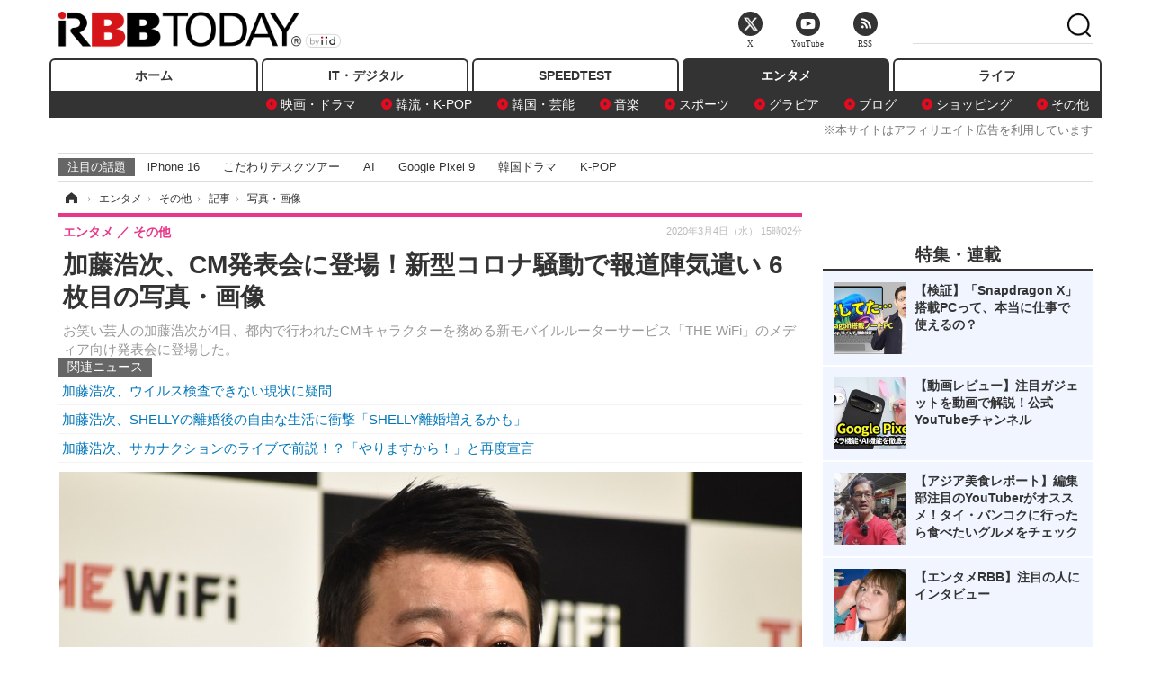

--- FILE ---
content_type: text/html; charset=utf-8
request_url: https://www.rbbtoday.com/article/img/2020/03/04/177332/663502.html
body_size: 11124
content:
<!doctype html>
<html lang="ja" prefix="og: http://ogp.me/ns#">
<head>
<meta charset="UTF-8">
<meta name="viewport" content="width=1170">
<meta property="fb:app_id" content="213710028647386">
<link rel="stylesheet" href="/base/css/a.css?__=2025122404">
<script type="text/javascript">
(function(w,k,v,k2,v2) {
  w[k]=v; w[k2]=v2;
  var val={}; val[k]=v; val[k2]=v2;
  (w.dataLayer=w.dataLayer||[]).push(val);
})(window, 'tpl_name', 'pages/image', 'tpl_page', 'image');
</script>
<script src="/base/scripts/jquery-2.1.3.min.js"></script>
<script type="text/javascript" async src="/base/scripts/a.min.js?__=2025122404"></script>




<!-- Facebook Pixel Code -->
<script>
!function(f,b,e,v,n,t,s){if(f.fbq)return;n=f.fbq=function(){n.callMethod?
n.callMethod.apply(n,arguments):n.queue.push(arguments)};if(!f._fbq)f._fbq=n;
n.push=n;n.loaded=!0;n.version='2.0';n.queue=[];t=b.createElement(e);t.async=!0;
t.src=v;s=b.getElementsByTagName(e)[0];s.parentNode.insertBefore(t,s)}(window,
document,'script','https://connect.facebook.net/en_US/fbevents.js');
fbq('init', '1665201680438262');
fbq('track', 'PageView');
</script>
<noscript><img height="1" width="1" style="display:none"
src="https://www.facebook.com/tr?id=1665201680438262&ev=PageView&noscript=1"
/></noscript>
<!-- DO NOT MODIFY -->
<!-- End Facebook Pixel Code -->



<meta name="iid-recommendation" content="no">

    <title>加藤浩次、CM発表会に登場！新型コロナ騒動で報道陣気遣い 6枚目の写真・画像 | RBB TODAY</title>
  <meta name="keywords" content="加藤浩次、CM発表会に登場！新型コロナ騒動で報道陣気遣い,画像,写真,ニュース,RBB TODAY">
  <meta name="description" content="お笑い芸人の加藤浩次が4日、都内で行われたCMキャラクターを務める新モバイルルーターサービス「THE WiFi」のメディア向け発表会に登場した。  加藤浩次【撮影：こじへい】 6枚目の写真・画像">
  <meta name="thumbnail" content="https://www.rbbtoday.com/imgs/ogp_f/663502.jpg">

    
        <meta name="twitter:title" content="加藤浩次、CM発表会に登場！新型コロナ騒動で報道陣気遣い 6枚目の写真・画像 | RBB TODAY">
    <meta name="twitter:card" content="photo">
    <meta name="twitter:site" content="@RBBTODAY">
    <meta name="twitter:url" content="https://www.rbbtoday.com/article/img/2020/03/04/177332/663502.html">
    <meta name="twitter:image" content="https://www.rbbtoday.com/imgs/p/puvWSRmBT8ymJJcQc2fkhylO-UA3Q0JFREdG/663502.jpg">
  
    <meta property="og:title" content="加藤浩次、CM発表会に登場！新型コロナ騒動で報道陣気遣い 6枚目の写真・画像 | RBB TODAY">
  <meta property="og:description" content="お笑い芸人の加藤浩次が4日、都内で行われたCMキャラクターを務める新モバイルルーターサービス「THE WiFi」のメディア向け発表会に登場した。  加藤浩次【撮影：こじへい】 6枚目の写真・画像">


<meta property="og:type" content="article">
<meta property="og:site_name" content="RBB TODAY">
<meta property="og:url" content="https://www.rbbtoday.com/article/img/2020/03/04/177332/663502.html">
<meta property="og:image" content="https://www.rbbtoday.com/imgs/ogp_f/663502.jpg">

<link rel="apple-touch-icon" sizes="76x76" href="/base/images/touch-icon-76.png">
<link rel="apple-touch-icon" sizes="120x120" href="/base/images/touch-icon-120.png">
<link rel="apple-touch-icon" sizes="152x152" href="/base/images/touch-icon-152.png">
<link rel="apple-touch-icon" sizes="180x180" href="/base/images/touch-icon-180.png">

<meta name='robots' content='max-image-preview:large' /><script>var dataLayer = dataLayer || [];dataLayer.push({'customCategory': 'entertainment','customSubCategory': 'others','customProvider': 'RBBTODAY','customAuthorId': '244','customAuthorName': 'こじへい','customPrimaryGigaId': '4507','customPrimaryGigaName': '新型コロナ'});</script><meta name="cXenseParse:iid-articleid" content="177332">
<meta name="cXenseParse:iid-article-title" content="加藤浩次、CM発表会に登場！新型コロナ騒動で報道陣気遣い">
<meta name="cXenseParse:iid-page-type" content="画像ページ">
<meta name="cXenseParse:iid-page-name" content="image">
<meta name="cXenseParse:iid-category" content="エンタメ">
<meta name="cXenseParse:iid-subcategory" content="その他">
<meta name="cXenseParse:iid-hidden-adsense" content="true">
<meta name="cXenseParse:iid-hidden-other-ad" content="false">
<meta name="cXenseParse:iid-giga-name" content="新型コロナ">
<meta name="cXenseParse:iid-article-type" content="通常記事">
<meta name="cXenseParse:iid-provider-name" content="RBB TODAY">
<meta name="cXenseParse:author" content="こじへい">
<meta name="cXenseParse:recs:publishtime" content="2020-03-04T15:02:18+0900">
<meta name="cxenseparse:iid-publish-yyyy" content="2020">
<meta name="cxenseparse:iid-publish-yyyymm" content="202003">
<meta name="cxenseparse:iid-publish-yyyymmdddd" content="20200304">
<script async src="https://cdn.cxense.com/track_banners_init.js"></script>
<link rel="canonical" href="https://www.rbbtoday.com/article/img/2020/03/04/177332/663504.html">
<link rel="alternate" media="only screen and (max-width: 640px)" href="https://s.rbbtoday.com/article/img/2020/03/04/177332/663502.html">
<link rel="alternate" type="application/rss+xml" title="RSS" href="https://www.rbbtoday.com/rss20/index.rdf">

</head>

<body class="thm-page-arti-image page-cate--entertainment page-cate--entertainment-others page-subcate--others" data-nav="entertainment">
<noscript><iframe src="//www.googletagmanager.com/ns.html?id=GTM-W379ZD"
height="0" width="0" style="display:none;visibility:hidden"></iframe></noscript>
<script>
(function(w,d,s,l,i){w[l]=w[l]||[];w[l].push({'gtm.start':
new Date().getTime(),event:'gtm.js'});var f=d.getElementsByTagName(s)[0],
j=d.createElement(s),dl=l!='dataLayer'?'&l='+l:'';j.async=true;j.src=
'//www.googletagmanager.com/gtm.js?id='+i+dl;f.parentNode.insertBefore(j,f);
})(window,document,'script','dataLayer','GTM-W379ZD');
</script>

<header class="thm-header">
  <div class="header-wrapper cf">
<div class="header-logo">
  <a class="link" href="https://www.rbbtoday.com/" data-sub-title=""><img class="logo" src="/base/images/header-logo.2025122404.png" alt="RBB TODAY | ブロードバンド情報サイト"></a>
</div>
  </div>
<nav class="thm-nav global-nav js-global-nav"><ul class="nav-main-menu js-main-menu"><li class="item js-nav-home nav-home"><a class="link" href="/">ホーム</a><ul class="nav-sub-menu js-sub-menu"></ul><!-- /.nav-sub-menu --></li><!-- /.item --><li class="item js-nav-digital nav-digital"><a class="link" href="/category/digital/">IT・デジタル</a><ul class="nav-sub-menu js-sub-menu"><li class="sub-item"><a  class="link" href="/category/digital/mobilebiz/latest/">スマートフォン</a></li><li class="sub-item"><a  class="link" href="/category/digital/neta/latest/">ネタ</a></li><li class="sub-item"><a  class="link" href="/category/digital/gadget/latest/">ガジェット・ツール</a></li><li class="sub-item"><a  class="link" href="/category/digital/shopping/latest/">ショッピング</a></li><li class="sub-item"><a  class="link" href="/category/digital/others/latest/">その他</a></li></ul><!-- /.nav-sub-menu --></li><!-- /.item --><li class="item js-nav-speed nav-speed"><a class="link" href="https://speed.rbbtoday.com/" target="_blank" rel="noopener">SPEEDTEST</a></li><li class="item js-nav-entertainment nav-entertainment"><a class="link" href="/category/entertainment/">エンタメ</a><ul class="nav-sub-menu js-sub-menu"><li class="sub-item"><a  class="link" href="/category/entertainment/movie/latest/">映画・ドラマ</a></li><li class="sub-item"><a  class="link" href="/category/entertainment/korea/latest/">韓流・K-POP</a></li><li class="sub-item"><a  class="link" href="/category/entertainment/korea-entertainment/latest/">韓国・芸能</a></li><li class="sub-item"><a  class="link" href="/category/entertainment/music/latest/">音楽</a></li><li class="sub-item"><a  class="link" href="/category/entertainment/sports/latest/">スポーツ</a></li><li class="sub-item"><a  class="link" href="/category/entertainment/gravure/latest/">グラビア</a></li><li class="sub-item"><a  class="link" href="/category/entertainment/blog/latest/">ブログ</a></li><li class="sub-item"><a  class="link" href="/category/entertainment/shopping/latest/">ショッピング</a></li><li class="sub-item"><a  class="link" href="/category/entertainment/others/latest/">その他</a></li></ul><!-- /.nav-sub-menu --></li><!-- /.item --><li class="item js-nav-life nav-life"><a class="link" href="/category/life/">ライフ</a><ul class="nav-sub-menu js-sub-menu"><li class="sub-item"><a  class="link" href="/category/life/life-gourmet/latest/">グルメ</a></li><li class="sub-item"><a  class="link" href="/category/life/pet/latest/">ペット</a></li><li class="sub-item"><a  class="link" href="/category/life/shopping/latest/">ショッピング</a></li><li class="sub-item"><a  class="link" href="/category/life/others/latest/">その他</a></li></ul><!-- /.nav-sub-menu --></li><!-- /.item --></ul><!-- /.nav-main-menu --></nav><!-- /.thm-nav --><div style="font-size: .95em; width: 96%; max-width: 1150px; margin:5px auto 0; color:#777; text-align: right;">※本サイトはアフィリエイト広告を利用しています</div>




<dl class="nav-giga cf ">
 <dt class="heading">注目の話題</dt>
 <dd class="keyword">
  <ul>
      <li class="item"><a class="link" href="https://www.rbbtoday.com/article/2024/09/22/223225.html"  target="_blank">iPhone 16</a></li>
      <li class="item"><a class="link" href="https://www.rbbtoday.com/special/4513/recent/" >こだわりデスクツアー</a></li>
      <li class="item"><a class="link" href="https://www.rbbtoday.com/special/2497/recent/"  target="_blank">AI</a></li>
      <li class="item"><a class="link" href="https://www.rbbtoday.com/article/2024/08/23/222587.html"  target="_blank">Google Pixel 9</a></li>
      <li class="item"><a class="link" href="https://www.rbbtoday.com/special/1600/recent/"  target="_blank">韓国ドラマ</a></li>
      <li class="item"><a class="link" href="https://www.rbbtoday.com/special/4579/recent/K-POP"  target="_blank">K-POP</a></li>
  </ul>
 </dd>
</dl>

<!-- global_nav -->
</header>

<div class="thm-body cf">
  <div class="breadcrumb">
<span id="breadcrumbTop"><a class="link" href="https://www.rbbtoday.com/"><span class="item icon icon-bc--home">ホーム</span></a></span>
<i class="separator icon icon-bc--arrow"> › </i>
<span id="BreadcrumbSecond">
  <a class="link" href="/category/entertainment/">
    <span class="item icon icon-bc--entertainment">エンタメ</span>
  </a>
</span>
<i class="separator icon icon-bc--arrow"> › </i>
<span id="BreadcrumbThird">
  <a class="link" href="/category/entertainment/others/latest/">
    <span class="item icon icon-bc--others">その他</span>
  </a>
</span>
<i class="separator icon icon-bc--arrow"> › </i>

    <span id="breadcrumbLast"><a class="link" href="/article/2020/03/04/177332.html"><span class="item icon icon-bc--article">記事</span></a></span>
    <i class="separator icon icon-bc--arrow"> › </i>

    <span class="item">写真・画像</span>
  </div>
  <main class="thm-main">
<header class="arti-header">
  <a href="/article/2020/03/04/177332.html?from=image-page-title" class="link-image-page-title">    <h1 class="head">加藤浩次、CM発表会に登場！新型コロナ騒動で報道陣気遣い 6枚目の写真・画像</h1>
  </a>  <p class="arti-summary">お笑い芸人の加藤浩次が4日、都内で行われたCMキャラクターを務める新モバイルルーターサービス「THE WiFi」のメディア向け発表会に登場した。</p>
  <div class="group">
    <span class="category-group-name">エンタメ</span>
    <span class="category-name">その他</span>
  </div>
  <div class="date">
    <time class="pubdate" itemprop="datePublished" datetime="2020-03-04T15:02:18+09:00">2020年3月4日（水） 15時02分</time>
  </div>
</header>


<section class="main-pickup pickup">
  <h2 class="caption">関連ニュース</h2>
  <ul class="pickup-list">
      <li class="item item--line"><a class="link" href="/article/2020/02/25/177111.html">加藤浩次、ウイルス検査できない現状に疑問<time class="date" datetime="2020-02-25T11:47:39+09:00"></time></a></li>
      <li class="item item--line"><a class="link" href="/article/2020/02/16/176905.html">加藤浩次、SHELLYの離婚後の自由な生活に衝撃「SHELLY離婚増えるかも」<time class="date" datetime="2020-02-16T05:30:03+09:00"></time></a></li>
      <li class="item item--line"><a class="link" href="/article/2020/02/11/176807.html">加藤浩次、サカナクションのライブで前説！？「やりますから！」と再度宣言<time class="date" datetime="2020-02-11T13:57:45+09:00"></time></a></li>
  </ul><!-- /.pickup-list -->
</section><div class="arti-content arti-content--image">
  <div class="figure-area figure-area--zoom">
    <figure class="figure">
  
  <a class="link" href="/article/img/2020/03/04/177332/663503.html"><img class="image" src="/imgs/p/5Mv003Y5bG8YWlzdSjWJq4VMdEMsQ0JFREdG/663502.jpg" alt="加藤浩次【撮影：こじへい】" width="826" height="551"></a>
      <figcaption class="figcaption">
        <span class="caption">加藤浩次【撮影：こじへい】</span>
      </figcaption>
    </figure>
  </div>
  <div class="figure-pagination">
    <ul class="paging-list">
      <li class="item paging-prev"><a class="link icon icon--paging-prev" href="/article/img/2020/03/04/177332/663501.html">前の画像</a></li>
      <li class="item paging-next"><a class="link icon icon--paging-next" href="/article/img/2020/03/04/177332/663503.html">次の画像</a></li>
      <li class="item paging-back">
        <a class="link icon icon--paging-back" href="/article/2020/03/04/177332.html">この記事へ戻る
          <span class="count">6/8</span>
        </a>
      </li>
    </ul>
  </div>


</div>
<ul class="thumb-list cf">

  <li class="item">
    <a class="link" href="/article/img/2020/03/04/177332/663504.html">
      <img class="image" src="/imgs/p/0bAjJyffzYxYtm1NgnP1fE1PNkE4Q0JFREdG/663504.jpg" alt="加藤浩次【撮影：こじへい】" width="120" height="120">
    </a>
  </li>

  <li class="item">
    <a class="link" href="/article/img/2020/03/04/177332/663498.html">
      <img class="image" src="/imgs/p/0bAjJyffzYxYtm1NgnP1fE1PNkE4Q0JFREdG/663498.jpg" alt="加藤浩次【撮影：こじへい】" width="120" height="120">
    </a>
  </li>

  <li class="item">
    <a class="link" href="/article/img/2020/03/04/177332/663499.html">
      <img class="image" src="/imgs/p/0bAjJyffzYxYtm1NgnP1fE1PNkE4Q0JFREdG/663499.jpg" alt="加藤浩次【撮影：こじへい】" width="120" height="120">
    </a>
  </li>

  <li class="item">
    <a class="link" href="/article/img/2020/03/04/177332/663500.html">
      <img class="image" src="/imgs/p/0bAjJyffzYxYtm1NgnP1fE1PNkE4Q0JFREdG/663500.jpg" alt="加藤浩次【撮影：こじへい】" width="120" height="120">
    </a>
  </li>

  <li class="item">
    <a class="link" href="/article/img/2020/03/04/177332/663501.html">
      <img class="image" src="/imgs/p/0bAjJyffzYxYtm1NgnP1fE1PNkE4Q0JFREdG/663501.jpg" alt="加藤浩次【撮影：こじへい】" width="120" height="120">
    </a>
  </li>

  <li class="item">
    <a class="link" href="/article/img/2020/03/04/177332/663502.html">
      <img class="image" src="/imgs/p/0bAjJyffzYxYtm1NgnP1fE1PNkE4Q0JFREdG/663502.jpg" alt="加藤浩次【撮影：こじへい】" width="120" height="120">
    </a>
  </li>

  <li class="item">
    <a class="link" href="/article/img/2020/03/04/177332/663503.html">
      <img class="image" src="/imgs/p/0bAjJyffzYxYtm1NgnP1fE1PNkE4Q0JFREdG/663503.jpg" alt="加藤浩次【撮影：こじへい】" width="120" height="120">
    </a>
  </li>

  <li class="item">
    <a class="link" href="/article/img/2020/03/04/177332/663505.html">
      <img class="image" src="/imgs/p/0bAjJyffzYxYtm1NgnP1fE1PNkE4Q0JFREdG/663505.jpg" alt="加藤浩次【撮影：こじへい】" width="120" height="120">
    </a>
  </li>
</ul>


<script class="recruitment-box-updater"
    data-instance-id="box1"
    data-limit="6"
    data-start="1"
    src="/base/scripts/recruitmentBoxUpdater.js?2025072801"
    data-api-url="https://recruitbox.media.iid.jp/sites/rbbtoday.com.json">
</script>

<section class="main-pickup">
  <h2 class="caption">編集部おすすめの記事</h2>
  <ul class="pickup-list cf">


    <li class="item item--box item--cate-entertainment item--cate-entertainment-others item--subcate-others"><a class="link" href="/article/2020/02/25/177111.html?pickup_list_click1=true">
      <article class="pickup-content">
        <img class="figure" src="/imgs/square_large/662526.jpg" alt="加藤浩次、ウイルス検査できない現状に疑問 画像" width="140" height="140">
        <span class="figcaption">加藤浩次、ウイルス検査できない現状に疑問<time class="date" datetime="2020-02-25T11:47:39+09:00">2020.2.25(火) 11:47</time></span>
      </article>
    </a></li>

    <li class="item item--box item--cate-entertainment item--cate-entertainment-others item--subcate-others"><a class="link" href="/article/2020/02/16/176905.html?pickup_list_click2=true">
      <article class="pickup-content">
        <img class="figure" src="/imgs/square_large/661736.jpg" alt="加藤浩次、SHELLYの離婚後の自由な生活に衝撃「SHELLY離婚増えるかも」 画像" width="140" height="140">
        <span class="figcaption">加藤浩次、SHELLYの離婚後の自由な生活に衝撃「SHELLY離婚増えるかも」<time class="date" datetime="2020-02-16T05:30:03+09:00">2020.2.16(日) 5:30</time></span>
      </article>
    </a></li>

    <li class="item item--box item--cate-entertainment item--cate-entertainment-others item--subcate-others"><a class="link" href="/article/2020/02/11/176807.html?pickup_list_click3=true">
      <article class="pickup-content">
        <img class="figure" src="/imgs/square_large/661310.jpg" alt="加藤浩次、サカナクションのライブで前説！？「やりますから！」と再度宣言 画像" width="140" height="140">
        <span class="figcaption">加藤浩次、サカナクションのライブで前説！？「やりますから！」と再度宣言<time class="date" datetime="2020-02-11T13:57:45+09:00">2020.2.11(火) 13:57</time></span>
      </article>
    </a></li>

    <li class="item item--box item--cate-entertainment item--cate-entertainment-others item--subcate-others"><a class="link" href="/article/2020/01/31/176558.html?pickup_list_click4=true">
      <article class="pickup-content">
        <img class="figure" src="/imgs/square_large/660529.jpg" alt="加藤浩次、ロンブー亮復帰会見に「髪を染める技術って上がったよね」 画像" width="140" height="140">
        <span class="figcaption">加藤浩次、ロンブー亮復帰会見に「髪を染める技術って上がったよね」<time class="date" datetime="2020-01-31T09:34:21+09:00">2020.1.31(金) 9:34</time></span>
      </article>
    </a></li>
  </ul>
  <ul class="pickup-list">
    <li class="item item--line item--cate-entertainment item--cate-entertainment-gravure item--subcate-gravure"><a class="link" href="/article/2020/03/04/177331.html">小倉優香、『第6回カバーガール大賞』グラビア部門受賞！想定外の受賞に本人驚き<time class="date" datetime="2020-03-04T14:18:14+09:00">2020.3.4(水) 14:18</time></a></li>
    <li class="item item--line item--cate-entertainment item--cate-entertainment-blog item--subcate-blog"><a class="link" href="/article/2020/03/04/177330.html">菊地亜美、第1子妊娠を発表！出産は今夏予定<time class="date" datetime="2020-03-04T14:17:10+09:00">2020.3.4(水) 14:17</time></a></li>
    <li class="item item--line item--cate-entertainment item--cate-entertainment-movie item--subcate-movie"><a class="link" href="/article/2020/03/04/177329.html">『ストレンジャー・シングス』シーズン4製作スタート！キャストの素顔垣間見える特別映像公開<time class="date" datetime="2020-03-04T12:36:30+09:00">2020.3.4(水) 12:36</time></a></li>
    <li class="item item--line item--cate-entertainment item--cate-entertainment-others item--subcate-others"><a class="link" href="/article/2020/03/04/177328.html">石原さとみ、『第6回カバーガール大賞』4度目のファッション部門受賞！<time class="date" datetime="2020-03-04T12:35:39+09:00">2020.3.4(水) 12:35</time></a></li>
  </ul>
</section>

<section class="main-feature">
  <h2 class="caption">特集</h2>
  <div class="feature-group">
    <h3 class="feature-title"><a class="link" href="/special/4507/recent/%E6%96%B0%E5%9E%8B%E3%82%B3%E3%83%AD%E3%83%8A">新型コロナ</a></h3>
    <ul class="feature-list cf">

      <li class="item item--main item--cate-entertainment item--cate-entertainment-blog item--subcate-blog"><a class="link" href="/article/2022/11/22/204008.html">
        <article class="feature-content">
          <img class="figure" src="/base/images/noimage.png" alt="キムタク娘・Cocomi、コロナ感染　デビューリサイタルは延期に" width="260" height="173">
          <span class="figcaption">
            <span class="title">キムタク娘・Cocomi、コロナ感染　デビューリサイタルは延期に</span>
            <time class="date" datetime="2022-11-22T15:38:30+09:00">2022年11月22日</time>
            <p class="lead">木村拓哉と工藤静香の長女・Cocomiが新型コロナウイルスに感染…</p>
          </span>
        </article>
      </a></li>

      <li class="item item--sub item--cate-entertainment item--cate-entertainment-blog item--subcate-blog"><a class="link" href="/article/2022/08/24/201373.html">
        <article class="feature-content">
          <img class="figure" src="/imgs/p/80QnbhSu7Qc8HqNqhlkEqilOSkHtQ0JFREdG/741302.jpg" alt="えなこ、新型コロナに感染　交際中のプロゲーマーも" width="260" height="173">
          <span class="figcaption">
            <span class="title">えなこ、新型コロナに感染　交際中のプロゲーマーも</span>
            <time class="date" datetime="2022-08-24T17:40:26+09:00">2022年8月24日</time>
          </span>
        </article>
      </a></li>

      <li class="item item--sub item--cate-entertainment item--cate-entertainment-others item--subcate-others"><a class="link" href="/article/2022/08/22/201314.html">
        <article class="feature-content">
          <img class="figure" src="/imgs/p/80QnbhSu7Qc8HqNqhlkEqilOSkHtQ0JFREdG/741088.jpg" alt="みちょぱ、2度目のコロナ感染後「未だに咳というか、痰が絡まる感じ」" width="260" height="173">
          <span class="figcaption">
            <span class="title">みちょぱ、2度目のコロナ感染後「未だに咳というか、痰が絡まる感じ」</span>
            <time class="date" datetime="2022-08-22T19:45:11+09:00">2022年8月22日</time>
          </span>
        </article>
      </a></li>
    </ul>
  </div>
</section>

<section class="main-feature linkbox">
  <div class="feature-group">
  <h2 class="caption">ピックアップ</h2>
  <ul class="feature-list cf">

      <li class="item item--sub"><a class="link" href="https://www.rbbtoday.com/special/1766/recent/"  target="_blank" >
        <article class="feature-content">

          <img class="figure" src="/imgs/p/80QnbhSu7Qc8HqNqhlkEqilOSkHtQ0JFREdG/525439.jpg" alt="【特集】インタビュー" width="260" height="173">
          <span class="figcaption">
            <span class="title">【特集】インタビュー</span>
           </span>
        </article>
      </a></li>
      <li class="item item--sub"><a class="link" href="/special/4170/recent/%E3%82%A8%E3%83%B3%E3%82%B8%E3%83%8B%E3%82%A2%E5%A5%B3%E5%AD%90"  target="_blank" >
        <article class="feature-content">

          <img class="figure" src="/imgs/p/80QnbhSu7Qc8HqNqhlkEqilOSkHtQ0JFREdG/511972.jpg" alt="連載・今週のエンジニア女子" width="260" height="173">
          <span class="figcaption">
            <span class="title">連載・今週のエンジニア女子</span>
           </span>
        </article>
      </a></li>
      <li class="item item--sub"><a class="link" href="/special/4264/recent/%E8%BF%91%E6%9C%AA%E6%9D%A5%EF%BC%81%E3%82%B9%E3%83%9E%E3%83%BC%E3%83%88%E3%83%AD%E3%83%83%E3%82%AF%E3%81%AE%E4%B8%96%E7%95%8C"  target="_blank" >
        <article class="feature-content">

          <img class="figure" src="/imgs/p/80QnbhSu7Qc8HqNqhlkEqilOSkHtQ0JFREdG/515384.jpg" alt="【特集】近未来！スマートロックの世界" width="260" height="173">
          <span class="figcaption">
            <span class="title">【特集】近未来！スマートロックの世界</span>
           </span>
        </article>
      </a></li>
  </ul>
  </div>
</section>

<section class="main-ranking">
  <h3 class="caption">エンタメ アクセスランキング</h3>
  <ol class="ranking-list">

    <li class="item item--cate-entertainment item--cate-entertainment-korea-entertainment item--subcate-korea-entertainment rank rank--first">
    <a class="link" href="/article/2026/01/19/242504.html">
      <article class="ranking-content">
        <img class="figure" src="/imgs/img_related_m/981547.jpg" alt="注目は「陸上界のaespa・カリナ」と呼ばれる美人陸上選手　ついにシーズン5に突入する『脱出おひとり島』" width="260" height="173">
        <h4 class="figcaption">注目は「陸上界のaespa・カリナ」と呼ばれる美人陸上選手　ついにシーズン5に突入する『脱出おひとり島』<time class="date" datetime="2026-01-19T15:17:12+09:00">2026年1月19日 15:17</time></h4>
      </article>
    </a></li>

    <li class="item item--cate-entertainment item--cate-entertainment-korea-entertainment item--subcate-korea-entertainment rank rank--second">
    <a class="link" href="/article/2026/01/16/242417.html">
      <article class="ranking-content">
        <img class="figure" src="/imgs/img_related_m/981067.jpg" alt="松嶋菜々子×竹野内豊主演の名作が原作　パク・ミニョン、新ドラマの“本読み”でウィ・ハジュンと息ぴったり" width="260" height="173">
        <h4 class="figcaption">松嶋菜々子×竹野内豊主演の名作が原作　パク・ミニョン、新ドラマの“本読み”でウィ・ハジュンと息ぴったり<time class="date" datetime="2026-01-16T15:47:17+09:00">2026年1月16日 15:47</time></h4>
      </article>
    </a></li>

    <li class="item item--cate-entertainment item--cate-entertainment-korea-entertainment item--subcate-korea-entertainment rank rank--third">
    <a class="link" href="/article/2026/01/19/242508.html">
      <article class="ranking-content">
        <img class="figure" src="/imgs/img_related_m/981581.jpg" alt="元東方神起・ジュンス、ミュージカル進出後に収益大幅アップ？「アイドル時代より100倍…」" width="260" height="173">
        <h4 class="figcaption">元東方神起・ジュンス、ミュージカル進出後に収益大幅アップ？「アイドル時代より100倍…」<time class="date" datetime="2026-01-19T15:47:15+09:00">2026年1月19日 15:47</time></h4>
      </article>
    </a></li>
    <li class="item item--cate-entertainment item--cate-entertainment-blog item--subcate-blog rank">
    <a class="link" href="/article/2026/01/21/242678.html">
      <article class="ranking-content">
        <h4 class="title">人気YouTuber・いけちゃん、インド渡航動画で炎上......現地メディア＆SNSユーザーから批判<time class="date" datetime="2026-01-21T21:54:54+09:00">2026年1月21日 21:54</time></h4>
      </article>
    </a></li>
    <li class="item item--cate-entertainment item--cate-entertainment-gravure item--subcate-gravure rank">
    <a class="link" href="/article/2026/01/21/242655.html">
      <article class="ranking-content">
        <h4 class="title">ゆうちゃみ、春色ランジェリーを華やかに着こなし！“ピーチ・ジョン”シーズンビジュアル公開<time class="date" datetime="2026-01-21T15:40:45+09:00">2026年1月21日 15:40</time></h4>
      </article>
    </a></li>
    <li class="item item--cate-entertainment item--cate-entertainment-korea-entertainment item--subcate-korea-entertainment rank">
    <a class="link" href="/article/2026/01/18/242457.html">
      <article class="ranking-content">
        <h4 class="title">『ボイプラ2』発のALPHA DRIVE ONE、チャート好調のまま音楽番組に出演！強烈な存在感<time class="date" datetime="2026-01-18T11:47:12+09:00">2026年1月18日 11:47</time></h4>
      </article>
    </a></li>
    <li class="item item--cate-entertainment item--cate-entertainment-others item--subcate-others rank">
    <a class="link" href="/article/2026/01/21/242657.html">
      <article class="ranking-content">
        <h4 class="title">羽生結弦、マジックアワーの振り返りショット！最新写真集『羽』から先行カット公開<time class="date" datetime="2026-01-21T16:09:15+09:00">2026年1月21日 16:09</time></h4>
      </article>
    </a></li>
    <li class="item item--cate-entertainment item--cate-entertainment-movie item--subcate-movie rank">
    <a class="link" href="/article/2024/09/26/223334.html">
      <article class="ranking-content">
        <h4 class="title">新木優子、伊藤英明の“狂気の演技”に敬服「本当に勉強になりました」<time class="date" datetime="2024-09-26T20:49:27+09:00">2024年9月26日 20:49</time></h4>
      </article>
    </a></li>
    <li class="item item--cate-entertainment item--cate-entertainment-korea-entertainment item--subcate-korea-entertainment rank">
    <a class="link" href="/article/2026/01/21/242673.html">
      <article class="ranking-content">
        <h4 class="title">「清純女優」のイメージ崩壊？ パク・ミニョンが演じるのは“危険な女”　新ドラマのポースター公開<time class="date" datetime="2026-01-21T18:47:19+09:00">2026年1月21日 18:47</time></h4>
      </article>
    </a></li>
    <li class="item item--cate-entertainment item--cate-entertainment-others item--subcate-others rank">
    <a class="link" href="/article/2025/04/01/227557.html">
      <article class="ranking-content">
        <h4 class="title">シンガーソングライター・milet、活動休止を発表<time class="date" datetime="2025-04-01T19:11:59+09:00">2025年4月1日 19:11</time></h4>
      </article>
    </a></li>
  </ol>
  <p class="more"><a class="link" href="/article/ranking/">
    <span class="inner">アクセスランキングをもっと見る</span>
  </a></p>
</section>


<script src="https://one.adingo.jp/tag/rbbtoday/bc13520a-743a-4c1e-a172-ed754bb92a92.js"></script>

  </main>
  <aside class="thm-aside">




<script type="text/x-handlebars-template" id="box-pickup-list-6970eb2dde612">
{{#*inline &quot;li&quot;}}
&lt;li class=&quot;item&quot;&gt;
  &lt;a class=&quot;link&quot; href=&quot;{{link}}&quot; target=&quot;{{target}}&quot; rel=&quot;{{rel}}&quot;&gt;
    &lt;article class=&quot;side-content&quot;&gt;
      {{#if image_url}}
      &lt;img class=&quot;figure&quot; src=&quot;{{image_url}}&quot; alt=&quot;&quot; width=&quot;{{width}}&quot; height=&quot;{{height}}&quot;&gt;
      {{/if}}
      &lt;span class=&quot;figcaption&quot;&gt;
      &lt;span class=&quot;title&quot;&gt;{{{link_text}}}&lt;/span&gt;
{{#if attributes.subtext}}
      &lt;p class=&quot;caption&quot;&gt;{{{attributes.subtext}}}&lt;/p&gt;
{{/if}}
    &lt;/span&gt;
    &lt;/article&gt;
  &lt;/a&gt;
&lt;/li&gt;
{{/inline}}

&lt;h2 class=&quot;caption&quot;&gt;&lt;span class=&quot;inner&quot;&gt;特集・連載&lt;/span&gt;&lt;/h2&gt;
&lt;ul class=&quot;pickup-list&quot;&gt;
{{#each items}}
{{&gt; li}}
{{/each}}
&lt;/ul&gt;
</script>
<section class="sidebox sidebox-pickup special"
        data-link-label="特集・連載" data-max-link="5"
        data-template-id="box-pickup-list-6970eb2dde612" data-image-path="/square_large"
        data-no-image="" data-with-image="yes"
        data-highlight-image-path=""
        data-with-subtext="yes"></section>
<section class="sidebox sidebox-news">
  <h2 class="caption"><span class="inner">最新ニュース</span></h2>
  <ul class="news-list">

<li class="item item--highlight">
  <a class="link" href="/article/2026/01/21/242679.html"><article class="side-content">
    <img class="figure" src="/imgs/p/ZVQDFTN5UqxVE2Ad94_CpClOJkGwQ0JFREdG/982519.jpg" alt="長崎角煮まんじゅうの専門店・岩崎本舗、バレンタイン限定の遊び心ある新商品を販売！ 画像" width="360" height="240">
    <span class="figcaption">長崎角煮まんじゅうの専門店・岩崎本舗、バレンタイン限定の遊び心ある新商品を販売！</span>
  </article></a>
</li>

<li class="item">
  <a class="link" href="/article/2026/01/21/242678.html"><article class="side-content">
    <img class="figure" src="/base/images/noimage.png" alt="人気YouTuber・いけちゃん、インド渡航動画で炎上......現地メディア＆SNSユーザーから批判 画像" width="120" height="120">
    <span class="figcaption">人気YouTuber・いけちゃん、インド渡航動画で炎上......現地メディア＆SNSユーザーから批判</span>
  </article></a>
</li>

<li class="item">
  <a class="link" href="/article/2026/01/21/242677.html"><article class="side-content">
    <img class="figure" src="/imgs/p/K1b6_Il35dGfahQhrBXkj01PNkE4QkJFREdG/982513.jpg" alt="ローソン、価格そのまま約50%増量「盛りすぎチャレンジ」27日より開催！弁当もスイーツも約1.5倍！ 画像" width="120" height="120">
    <span class="figcaption">ローソン、価格そのまま約50%増量「盛りすぎチャレンジ」27日より開催！弁当もスイーツも約1.5倍！</span>
  </article></a>
</li>

<li class="item">
  <a class="link" href="/article/2026/01/21/242676.html"><article class="side-content">
    <img class="figure" src="/imgs/p/K1b6_Il35dGfahQhrBXkj01PNkE4QkJFREdG/982525.jpg" alt="チョコレート専門店・ドレンティ、“塩キャラメル味”の新作を販売！阪急うめだ本店＆博多阪急限定 画像" width="120" height="120">
    <span class="figcaption">チョコレート専門店・ドレンティ、“塩キャラメル味”の新作を販売！阪急うめだ本店＆博多阪急限定</span>
  </article></a>
</li>

<li class="item">
  <a class="link" href="/article/2026/01/21/242675.html"><article class="side-content">
    <img class="figure" src="/imgs/p/K1b6_Il35dGfahQhrBXkj01PNkE4QkJFREdG/982542.jpg" alt="TBSラジオ、『特別番組 久米宏 ラジオなんですけど』2月7日放送決定......進行は元TBSアナ・堀井美香 画像" width="120" height="120">
    <span class="figcaption">TBSラジオ、『特別番組 久米宏 ラジオなんですけど』2月7日放送決定......進行は元TBSアナ・堀井美香</span>
  </article></a>
</li>
  </ul>
  <a class="more" href="/article/"><span class="circle-arrow">最新ニュースをもっと見る</span></a>
</section>


<script class="recruitment-box-updater"
    data-instance-id="box2"
    data-limit="4"
    data-start="1"
    src="/base/scripts/recruitmentBoxUpdater.js?2025072801"
    data-api-url="https://recruitbox.media.iid.jp/sites/rbbtoday.com.json">
</script>



<section class="sidebox sidebox-pickup release prtimes2-today ">
  <h2 class="caption">
    <span class="inner">新着リリース一覧</span>
    <img src="https://www.rbbtoday.com/base/images/press_release_provider-prtimes2-today.png" alt="PR TIMES" class="logo">
  </h2>
  <ul class="pickup-list">
    <li class="item">
      <a class="link" href="https://www.rbbtoday.com/release/prtimes2-today/20260121/1192278.html"><article class="side-content">
        <img class="figure" alt="日本発・自然由来の健康サプリメントブランド「Hongo」世界的ニュース誌「TIME」に掲載に合わせ、プロテインのパッケージをリニューアル" src="/release/imgs/list/7098176.jpg">
        <span class="figcaption">
          <span class="title">日本発・自然由来の健康サプリメントブランド「Hongo」世界的ニュース誌「TIME」に掲載に合わせ、プロテインのパッケージをリニューアル</span>
        </span>
      </article></a>
    </li>
  </ul>
  <a class="more" href="/release/prtimes2-today/"><span class="circle-arrow">リリース一覧をもっと見る</span></a>
</section>


  </aside>
</div>
<div class="thm-footer">
<!-- ========== footer navi components ========== -->
  <div class="footer-nav">
    <section class="footer-nav-wrapper inner">
      <h2 class="footer-logo"><a class="link" href="/"><img class="logo" src="/base/images/header-logo.png" alt=""></a></h2>

<!-- ========== footer site map components ========== -->
      <nav class="footer-sitemap">
        <ul class="sitemap-list cf">

         <li class="item item--nav-digital"><a class="link" href="/category/digital/">IT・デジタル</a>
            <ul class="sitemap-sub-list">
              
                              <li class="sub-item"><a class="link" href="/category/digital/mobilebiz/latest/">スマートフォン</a></li>
                              <li class="sub-item"><a class="link" href="/category/digital/neta/latest/">ネタ</a></li>
                              <li class="sub-item"><a class="link" href="/category/digital/gadget/latest/">ガジェット・ツール</a></li>
                              <li class="sub-item"><a class="link" href="/category/digital/shopping/latest/">ショッピング</a></li>
                              <li class="sub-item"><a class="link" href="/category/digital/others/latest/">その他</a></li>
                          </ul><!-- /.sitemap-sub-list -->
         </li>
          <li class="item item--nav-speed"><a class="link" href="https://speed.rbbtoday.com/" target="_blank" rel="noopener">SPEEDTEST</a></li>
          <li class="item item--nav-entertainment"><a class="link" href="/category/entertainment/">エンタメ</a>
            <ul class="sitemap-sub-list">
              
                              <li class="sub-item"><a class="link" href="/category/entertainment/movie/latest/">映画・ドラマ</a></li>
                              <li class="sub-item"><a class="link" href="/category/entertainment/korea/latest/">韓流・K-POP</a></li>
                              <li class="sub-item"><a class="link" href="/category/entertainment/korea-entertainment/latest/">韓国・芸能</a></li>
                              <li class="sub-item"><a class="link" href="/category/entertainment/music/latest/">音楽</a></li>
                              <li class="sub-item"><a class="link" href="/category/entertainment/sports/latest/">スポーツ</a></li>
                              <li class="sub-item"><a class="link" href="/category/entertainment/gravure/latest/">グラビア</a></li>
                              <li class="sub-item"><a class="link" href="/category/entertainment/blog/latest/">ブログ</a></li>
                              <li class="sub-item"><a class="link" href="/category/entertainment/shopping/latest/">ショッピング</a></li>
                              <li class="sub-item"><a class="link" href="/category/entertainment/others/latest/">その他</a></li>
                          </ul><!-- /.sitemap-sub-list -->           
         </li>
         <li class="item item--nav-life"><a class="link" href="/category/life/">ライフ</a>
            <ul class="sitemap-sub-list">
              
                              <li class="sub-item"><a class="link" href="/category/life/life-gourmet/latest/">グルメ</a></li>
                              <li class="sub-item"><a class="link" href="/category/life/pet/latest/">ペット</a></li>
                              <li class="sub-item"><a class="link" href="/category/life/shopping/latest/">ショッピング</a></li>
                              <li class="sub-item"><a class="link" href="/category/life/others/latest/">その他</a></li>
                          </ul><!-- /.sitemap-sub-list -->
         </li>

        </ul><!-- /.sitemap-list -->

        <ul class="sitemap-list pr cf">
          <li class="item item--nav-s"><a class="link" href="/release/prtimes2-today/">PR TIMES</a></li>
          <li class="item item--nav-s"><a class="link" href="/pages/ad/atpress.html">@Press</a></li>
          <li class="item item--nav-s"><a class="link" href="/release/dreamnews/">DreamNews</a></li>
          <li class="item item--nav-l"><a class="link" href="/release/kyodonews_kokunai/">共同通信PRワイヤー(国内)</a></li>
          <li class="item item--nav-l"><a class="link" href="/release/kyodonews_kaigai/">共同通信PRワイヤー(海外)</a></li>
        </ul><!-- /.sitemap-list -->
      </nav><!-- /.footer-sitemap -->
<!-- ========== footer site map components ========== -->

<!-- ========== footer control components ========== -->
      <div class="footer-control">
        <ul class="control-list cf">
          <li class="item item--social">
            <a class="link icon icon--header-twitter" href="https://twitter.com/RBBTODAY" target="_blank">X</a>
            <a class="link icon icon--header-youtube" href="https://www.youtube.com/user/rbbtodaycom" target="_blank">YouTube</a>
            <a class="link icon icon--header-feed" href="https://www.rbbtoday.com/rss20/index.rdf" target="_blank">RSS</a>
          </li>
        </ul><!-- /.footer-nav-list -->
      </div>
<!-- ========== footer control components ========== -->

    </section><!-- /.footer-nav-wrapper -->
  </div><!-- /.footer-nav -->
<!-- ========== footer navi components ========== --><!-- ========== iid common footer ========== -->
  <footer class="footer-common-link">

    <nav class="common-link-nav inner">
      <ul class="common-link-list cf">
        <li class="item"><a class="link" href="https://www.iid.co.jp/contact/media_contact.html?recipient=rbb">お問い合わせ</a></li>
        <li class="item"><a class="link" href="https://media.iid.co.jp/media/rbbtoday" target="_blank">広告掲載のお問い合わせ</a></li>
        <li class="item"><a class="link" href="http://www.iid.co.jp/company/" target="_blank" rel="nofollow">会社概要</a></li>
        <li class="item"><a class="link" href="http://www.iid.co.jp/company/pp.html" target="_blank" rel="nofollow">個人情報保護方針</a></li>
        <li class="item"><a class="link" href="http://www.iid.co.jp/news/" target="_blank" rel="nofollow">イードからのリリース情報</a></li>
        <li class="item"><a class="link" href="http://www.iid.co.jp/recruit/" target="_blank" rel="nofollow">スタッフ募集</a></li>
        <li class="item item--copyright item--affiliate">紹介した商品/サービスを購入、契約した場合に、売上の一部が弊社サイトに還元されることがあります。</li>
        <li class="item item--copyright">当サイトに掲載の記事・見出し・写真・画像の無断転載を禁じます。Copyright &copy; 2026 IID, Inc.</li>
      </ul>
    </nav>

  </footer><!-- /.footer-common-link -->
<!-- ========== iid common footer ========== -->
</div>

<script src="https://cdn.rocket-push.com/main.js" charset="utf-8" data-pushman-token="6097b31f9762852d6f7699494dcdfc0c76504dc281b8b00cd9db7c6f9b75d3d5"></script>
<script src="https://cdn.rocket-push.com/sitepush.js" charset="utf-8" data-pushman-token="6097b31f9762852d6f7699494dcdfc0c76504dc281b8b00cd9db7c6f9b75d3d5"></script>

<script>(function(w,d,s,l,i){w[l]=w[l]||[];w[l].push({'gtm.start':
new Date().getTime(),event:'gtm.js'});var f=d.getElementsByTagName(s)[0],
j=d.createElement(s),dl=l!='dataLayer'?'&l='+l:'';j.async=true;j.src=
'https://www.googletagmanager.com/gtm.js?id='+i+dl;f.parentNode.insertBefore(j,f);
})(window,document,'script','dataLayer','GTM-MN3GZC2V');</script>

<!-- QUANTオーディエンスインサイトツール用のタグ -->
<script src='//static.quant.jp/lait.js' data-lait='on' data-sid='6ff33e436e8d1b69470f14d284811a05' data-tag-version='1.0.0' defer async></script>
<script src="//js.glossom.jp/gaat.js" data-tid="UA-194301062-18" data-sid="6ff33e436e8d1b69470f14d284811a05"></script>
<!-- /QUANTオーディエンスインサイトツール用のタグ -->

<div id="cxj_bb25ea3444be8167a4400771c581e42920a93178"></div>
<script type="text/javascript">
    var cX = window.cX = window.cX || {}; cX.callQueue = cX.callQueue || [];
    cX.CCE = cX.CCE || {}; cX.CCE.callQueue = cX.CCE.callQueue || [];
    cX.CCE.callQueue.push(['run',{
        widgetId: 'bb25ea3444be8167a4400771c581e42920a93178',
        targetElementId: 'cxj_bb25ea3444be8167a4400771c581e42920a93178',
        width: '100%',
        height: '1'
    }]);
</script>
<div id="cxj_43b1575026d02d0377253e83c88c29026a2e282d"></div>
<script type="text/javascript">
    var cX = window.cX = window.cX || {}; cX.callQueue = cX.callQueue || [];
    cX.CCE = cX.CCE || {}; cX.CCE.callQueue = cX.CCE.callQueue || [];
    cX.CCE.callQueue.push(['run',{
        widgetId: '43b1575026d02d0377253e83c88c29026a2e282d',
        targetElementId: 'cxj_43b1575026d02d0377253e83c88c29026a2e282d',
        width: '100%',
        height: '1'
    }]);
</script>

<script type="text/javascript" charset="UTF-8">document.write(unescape("%3Cscript src='//img.ak.impact-ad.jp/ut/7600dbfe68b90c3f_1078.js' type='text/javascript' charset='UTF-8' %3E%3C/script%3E"));</script><!-- ========== header control components ========== --><!-- : CSS でヘッダー位置へ表示させます --><!-- : アイコンを表示させる場合は CSS を使います --><div class="header-control"><ul class="control-list"><li class="item item--header-search" id="gcse"><div class="gcse-searchbox-only" data-resultsUrl="/pages/search.html"></div></li><li class="item item--social"><a class="link icon icon--header-twitter" href="https://twitter.com/RBBTODAY" target="_blank">X</a><a class="link icon icon--header-youtube" href="https://www.youtube.com/user/rbbtodaycom" target="_blank">YouTube</a><a class="link icon icon--header-feed" href="https://www.rbbtoday.com/rss20/index.rdf" target="_blank">RSS</a></li></ul></div><!-- /.header-control --><!-- ========== header control components ========== --><!-- ========== scroll top components ========== --><a href="#" class="page-top js-page-top">page top</a><!-- ========== scroll top components ========== -->
<script type="application/ld+json">
{
  "@context": "http://schema.org",
  "@type": "BreadcrumbList",
  "itemListElement": [
    {
      "@type": "ListItem",
      "position": 1,
      "item": {
        "@id": "/",
        "name": "TOP"
      }
    }

    ,{
      "@type": "ListItem",
      "position": 2,
      "item": {
        "@id": "https://www.rbbtoday.com/category/entertainment/",
        "name": "エンタメ"
      }
    },
    {
      "@type": "ListItem",
      "position": 3,
      "item": {
        "@id": "https://www.rbbtoday.com/category/entertainment/others/latest/",
        "name": "その他"
      }
    },
    {
      "@type": "ListItem",
      "position": 4,
      "item": {
        "@id": "https://www.rbbtoday.com/article/2020/03/04/177332.html",
        "name": "記事"
      }
    },
    {
      "@type": "ListItem",
      "position": 5,
      "item": {
        "@id": "https://www.rbbtoday.com/article/img/2020/03/04/177332/663502.html",
        "name": "写真・画像"
      }
    }

  ]
}
</script></body></html>

--- FILE ---
content_type: text/javascript;charset=utf-8
request_url: https://p1cluster.cxense.com/p1.js
body_size: 100
content:
cX.library.onP1('73ybe6pfbm9g188sa56qkwy2n');


--- FILE ---
content_type: text/javascript;charset=utf-8
request_url: https://id.cxense.com/public/user/id?json=%7B%22identities%22%3A%5B%7B%22type%22%3A%22ckp%22%2C%22id%22%3A%22mko5n5b7yitr84mc%22%7D%2C%7B%22type%22%3A%22lst%22%2C%22id%22%3A%2273ybe6pfbm9g188sa56qkwy2n%22%7D%2C%7B%22type%22%3A%22cst%22%2C%22id%22%3A%2273ybe6pfbm9g188sa56qkwy2n%22%7D%5D%7D&callback=cXJsonpCB4
body_size: 208
content:
/**/
cXJsonpCB4({"httpStatus":200,"response":{"userId":"cx:2k666jsb34axx2hj4p4u1qj5g6:1d3dx7odz0qgp","newUser":false}})